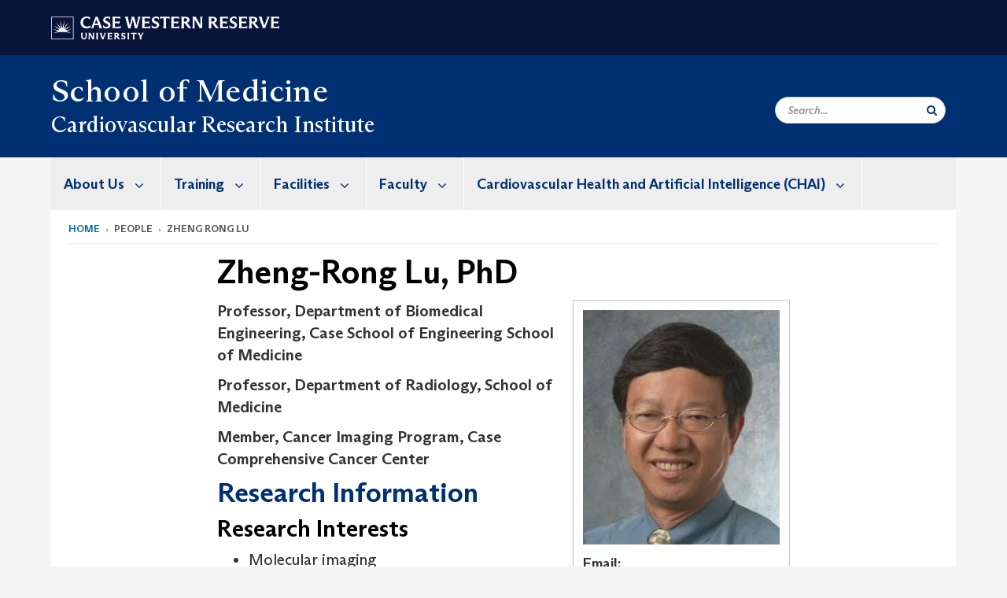

--- FILE ---
content_type: text/html; charset=UTF-8
request_url: https://case.edu/medicine/cvri/people/zheng-rong-lu
body_size: 11438
content:
<!DOCTYPE html>
<html lang="en" dir="ltr" prefix="og: https://ogp.me/ns#">
  <head>
    <!-- datalayer begin -->
    
    <!-- datalayer end -->
    <!-- Google Tag Manager -->
    <script>(function(w,d,s,l,i){w[l]=w[l]||[];w[l].push({'gtm.start':
    new Date().getTime(),event:'gtm.js'});var f=d.getElementsByTagName(s)[0],
    j=d.createElement(s),dl=l!='dataLayer'?'&l='+l:'';j.async=true;j.src=
    'https://www.googletagmanager.com/gtm.js?id='+i+dl;f.parentNode.insertBefore(j,f);
    })(window,document,'script','dataLayer','GTM-M6NQD8');</script>
    <!-- End Google Tag Manager -->
    <meta charset="utf-8" />
<link rel="canonical" href="https://case.edu/medicine/cvri/people/zheng-rong-lu" />
<link rel="shortlink" href="https://case.edu/medicine/cvri/node/351" />
<meta name="referrer" content="no-referrer-when-downgrade" />
<meta name="rights" content="Copyright © 2025 Case Western Reserve University. All rights reserved." />
<meta property="og:site_name" content="Cardiovascular Research Institute | School of Medicine | Case Western Reserve University" />
<meta property="og:type" content="website" />
<meta property="og:url" content="https://case.edu/medicine/cvri/people/zheng-rong-lu" />
<meta property="og:title" content="Zheng-Rong Lu | Cardiovascular Research Institute | School of Medicine | Case Western Reserve University" />
<meta property="og:image" content="https://case.edulu-zheng-rong" />
<meta property="og:updated_time" content="2019-05-31T00:28:14-04:00" />
<meta property="place:location:longitude" content="-81.606948" />
<meta property="place:location:latitude" content="41.511699" />
<meta property="og:street_address" content="2103 Cornell Road" />
<meta property="og:locality" content="Cleveland" />
<meta property="og:region" content="Ohio" />
<meta property="og:postal_code" content="44106" />
<meta property="og:country_name" content="United States" />
<meta property="og:email" content="cvri@case.edu" />
<meta property="og:phone_number" content="216.368.5678" />
<meta property="og:fax_number" content="216.368.8898" />
<meta property="og:locale" content="en_US" />
<meta property="article:published_time" content="2019-05-31T00:28:14-04:00" />
<meta name="twitter:card" content="summary" />
<meta name="twitter:site" content="@cwrusom" />
<meta name="twitter:title" content="Zheng-Rong Lu | Cardiovascular Research Institute | School of Medicine | Case Western Reserve University" />
<meta name="twitter:site:id" content="97538560" />
<meta name="twitter:image" content="https://case.edulu-zheng-rong" />
<meta name="Generator" content="Drupal 10 (https://www.drupal.org)" />
<meta name="MobileOptimized" content="width" />
<meta name="HandheldFriendly" content="true" />
<meta name="viewport" content="width=device-width, initial-scale=1.0" />

    <title>Zheng-Rong Lu | Cardiovascular Research Institute | School of Medicine | Case Western Reserve University</title>
    <link rel="stylesheet" media="all" href="/medicine/cvri/modules/contrib/cms_content_sync/css/entity-form.css?subzjx" />
<link rel="stylesheet" media="all" href="/medicine/cvri/core/modules/node/css/node.module.css?subzjx" />
<link rel="stylesheet" media="all" href="/medicine/cvri/core/assets/vendor/jquery.ui/themes/base/core.css?subzjx" />
<link rel="stylesheet" media="all" href="/medicine/cvri/core/assets/vendor/jquery.ui/themes/base/controlgroup.css?subzjx" />
<link rel="stylesheet" media="all" href="/medicine/cvri/core/assets/vendor/jquery.ui/themes/base/checkboxradio.css?subzjx" />
<link rel="stylesheet" media="all" href="/medicine/cvri/core/assets/vendor/jquery.ui/themes/base/resizable.css?subzjx" />
<link rel="stylesheet" media="all" href="/medicine/cvri/core/assets/vendor/jquery.ui/themes/base/button.css?subzjx" />
<link rel="stylesheet" media="all" href="/medicine/cvri/core/assets/vendor/jquery.ui/themes/base/dialog.css?subzjx" />
<link rel="stylesheet" media="all" href="/medicine/cvri/core/misc/components/progress.module.css?subzjx" />
<link rel="stylesheet" media="all" href="/medicine/cvri/core/misc/components/ajax-progress.module.css?subzjx" />
<link rel="stylesheet" media="all" href="/medicine/cvri/core/modules/system/css/components/align.module.css?subzjx" />
<link rel="stylesheet" media="all" href="/medicine/cvri/core/modules/system/css/components/fieldgroup.module.css?subzjx" />
<link rel="stylesheet" media="all" href="/medicine/cvri/core/modules/system/css/components/container-inline.module.css?subzjx" />
<link rel="stylesheet" media="all" href="/medicine/cvri/core/modules/system/css/components/clearfix.module.css?subzjx" />
<link rel="stylesheet" media="all" href="/medicine/cvri/core/modules/system/css/components/details.module.css?subzjx" />
<link rel="stylesheet" media="all" href="/medicine/cvri/core/modules/system/css/components/hidden.module.css?subzjx" />
<link rel="stylesheet" media="all" href="/medicine/cvri/core/modules/system/css/components/item-list.module.css?subzjx" />
<link rel="stylesheet" media="all" href="/medicine/cvri/core/modules/system/css/components/js.module.css?subzjx" />
<link rel="stylesheet" media="all" href="/medicine/cvri/core/modules/system/css/components/nowrap.module.css?subzjx" />
<link rel="stylesheet" media="all" href="/medicine/cvri/core/modules/system/css/components/position-container.module.css?subzjx" />
<link rel="stylesheet" media="all" href="/medicine/cvri/core/modules/system/css/components/reset-appearance.module.css?subzjx" />
<link rel="stylesheet" media="all" href="/medicine/cvri/core/modules/system/css/components/resize.module.css?subzjx" />
<link rel="stylesheet" media="all" href="/medicine/cvri/core/modules/system/css/components/system-status-counter.css?subzjx" />
<link rel="stylesheet" media="all" href="/medicine/cvri/core/modules/system/css/components/system-status-report-counters.css?subzjx" />
<link rel="stylesheet" media="all" href="/medicine/cvri/core/modules/system/css/components/system-status-report-general-info.css?subzjx" />
<link rel="stylesheet" media="all" href="/medicine/cvri/core/modules/system/css/components/tablesort.module.css?subzjx" />
<link rel="stylesheet" media="all" href="/medicine/cvri/modules/contrib/jquery_ui/assets/vendor/jquery.ui/themes/base/core.css?subzjx" />
<link rel="stylesheet" media="all" href="/medicine/cvri/core/modules/views/css/views.module.css?subzjx" />
<link rel="stylesheet" media="all" href="/medicine/cvri/core/assets/vendor/jquery.ui/themes/base/theme.css?subzjx" />
<link rel="stylesheet" media="all" href="/medicine/cvri/modules/contrib/jquery_ui/assets/vendor/jquery.ui/themes/base/theme.css?subzjx" />
<link rel="stylesheet" media="all" href="/medicine/cvri/modules/custom/custom_gin_override/css/gin-custom.css?subzjx" />
<link rel="stylesheet" media="all" href="/medicine/cvri/modules/contrib/paragraphs/css/paragraphs.unpublished.css?subzjx" />
<link rel="stylesheet" media="all" href="/medicine/cvri/modules/contrib/jquery_ui/assets/vendor/jquery.ui/themes/base/draggable.css?subzjx" />
<link rel="stylesheet" media="all" href="/medicine/cvri/modules/contrib/jquery_ui/assets/vendor/jquery.ui/themes/base/resizable.css?subzjx" />
<link rel="stylesheet" media="all" href="/medicine/cvri/themes/custom/crew/css/style.css?subzjx" />

    
    <script type="text/javascript">
      if (/MSIE \d|Trident.*rv:/.test(navigator.userAgent)) {document.write('<script src="https://dudbm6bcnmy8e.cloudfront.net/cwru-drupal-assets/scripts/ieshim.js"><\/script>')};
    </script>
  </head>
  <body>
    <!-- Google Tag Manager (noscript) -->
    <noscript aria-hidden="true"><iframe src="https://www.googletagmanager.com/ns.html?id=GTM-M6NQD8"
    height="0" width="0" style="display:none;visibility:hidden"></iframe></noscript>
    <!-- End Google Tag Manager (noscript) -->
        <a href="#main-content" class="visually-hidden focusable" role="navigation" aria-label="Jump to content">
      Skip to main content
    </a>
    
      <div class="dialog-off-canvas-main-canvas" data-off-canvas-main-canvas>
    
  
    <!-- hard code RAVE alert -->
    <div id="cwruravealert"></div>
    <script type="text/javascript">
      function raveCallback(data) {
        if (data !== undefined) {
          if (window['console']) { console.log(data); }
          var div = document.getElementById('cwruravealert');
          div.style.backgroundColor = data.bgcolor;
          div.style.color = data.fgcolor;
          div.style.width = '100%';
          div.style.fontWeight = '500';
          div.style.fontFamily = 'Arizona';
          div.style.padding = '5px 1% 5px 1%';
          var alert_div = document.createElement('div');
          alert_div.style.margin = 'auto';
          alert_div.style.maxWidth = '1000px';
          alert_div.style.width = '100%';
          alert_div.style.fontWeight = '500';
          alert_div.style.fontFamily = 'Arizona';
          alert_div.style.textAlign = 'center';
          var field;
          for (field of ['header', 'status', 'event', 'headline', 'description', 'instruction', 'note', 'web', 'contact']) {
            if (data[field]) {
              var field_div = document.createElement('div');
              field_div.innerHTML = data[field];
              alert_div.appendChild(field_div);
            }
          }
          div.appendChild(alert_div);
        }
      }
    </script>
    <script type="text/javascript" src="//webapps.case.edu/t4/rave/jsonp.pl?callback=raveCallback"></script>
    <!-- END RAVE ALERT -->

    
  
<!-- BEGIN PRINT HEADER -->
  <header class="visible-print-block" aria-hidden="true" aria-label="Print Header" role="presentation">
    <img src="https://dudbm6bcnmy8e.cloudfront.net/cwru/img/cwru_logo_primary_black_print.jpeg" alt="Case Western Reserve University" class="logo-default" aria-hidden="true">
  </header>
<!-- END PRINT HEADER -->

<!-- BEGIN SITE HEADER -->


<!-- BEGIN HEADER TOP -->
<div class="page-header-top" role="banner" aria-label="Case Western Reserve University Logo Banner">
  <div class="container">
    <!-- BEGIN LOGO -->
    <div class="page-logo">
      <a href="//case.edu/">
        <img src="https://dudbm6bcnmy8e.cloudfront.net/cwru/img/cwru_logo_primary_white.svg" onerror="javascript:this.src='https://dudbm6bcnmy8e.cloudfront.net/cwru/img/cwru_logo_primary_white.png';this.style.margin='-12px 0px';this.style.minHeight='55px'" alt="Case Western Reserve University" class="logo-default" title="Case Western Reserve University">
        <span class="sr-only">Go to case.edu</span>
      </a>
    </div>
    <!-- END LOGO -->
    <!-- BEGIN TOP NAVIGATION MENU -->
    <div class="top-menu hidden-sm hidden-xs">
          </div>
    <!-- END TOP NAVIGATION MENU -->
  </div>
</div>
<!-- END HEADER TOP -->


  <div class="page-head" role="banner" aria-label="School Name Banner">
              
<div class="container">
  <div class="col-md-6">
              <div class="page-title">
          <div>
            	      <a href="https://case.edu/medicine">
            	      School of Medicine
	    </a>
	  </div>
	        </div>
      <a href="https://case.edu/medicine/cvri/">
        <div class="department-header">
                <div aria-label="Site title">Cardiovascular Research Institute</div>
  
        </div>
      </a>
        </div>

  <div class="col-md-6">
        
    <div class="inputs pull-right hidden-xs hidden-sm ">
      <form action="//www.case.edu/search-results/" class="navbar__search-form desktop" name="searchForm" role="search" aria-label="desktop search">
        <div class="input-group">
          <span class="search-icon hidden-md hidden-lg"></span>
          <input placeholder="Search..." title="searchbox" type="search" class="navbar__search form-control form-search form-control" name="q" maxlength="128" size="15" onfocus="if(!this._haschanged){this.value=''};this._haschanged=true;">
          <span class="mobile-search-btn input-group-btn">
            <button type="submit" class="button js-form-submit form-submit btn icon-only" aria-label="Submit Search">
              <span class="sr-only">Search</span>
              <span class="fa fa-search" aria-hidden="true"></span>
            </button>
          </span>
          <input type="hidden" name="cx" value="004305171799132815236:ciq4c8b3yv4">
          <input type="hidden" name="ie" value="UTF-8">
          <input class="hidden" role="button" name="sa" type="submit" title="search" alt="search" value="search">
        </div>
      </form>
    </div>

  </div>
</div>

<div class="container">
  </div>

      </div>


                          

    <div >
      <header class="navbar navbar-default container" id="navbar" role="navigation" aria-labelledby="block-crew-main-menu">
                <div class="col-xs-12 no-padding">
        <div class="navbar-header">
            <div class="hidden-xs hidden-sm region region-navigation">
    <nav aria-label="mainmenumenu navigation menu"  id="block-crew-main-menu">
          
      

              <ul block="block-crew-main-menu" class="menu nav navbar-nav" role="menubar">
        <li class="hidden-md hidden-lg mobile-search-box" role="menuitem" tabindex="-1">
          <form action="//www.case.edu/search-results/" class="navbar__search-form" name="searchForm" role="search" aria-label="main search">
            <span class="search-icon hidden-md hidden-lg"></span>
            <input placeholder="Search CWRU" title="searchbox" type="search" class="navbar__search" name="q" onfocus="if(!this._haschanged){this.value=''};this._haschanged=true;">
            <span class="mobile-search-btn">
              <button type="submit" class="btn submit" aria-label="Submit Search">
                <i class="fa fa-search" aria-hidden="true"></i><span class="sr-only">Submit Search</span>
              </button>
            </span>
            <input type="hidden" name="cx" value="004305171799132815236:ciq4c8b3yv4">
            <input type="hidden" name="ie" value="UTF-8">
            <input class="hidden" role="button" name="sa" type="submit" title="search" alt="search">
          </form>
        </li>
                            <li class="expanded dropdown" role="menuitem" tabindex="-1">
        <a href="/medicine/cvri/about-us">About Us <span class="arrow" aria-haspopup="true"></span></a>
                                  <ul block="block-crew-main-menu" class="menu dropdown-menu" role="menu" aria-hidden="true" tabindex="-1">
                            <li role="menuitem">
        <a href="/medicine/cvri/about-us/directors-message" data-drupal-link-system-path="node/21">Director&#039;s Message</a>
                  </li>
                        <li role="menuitem">
        <a href="/medicine/cvri/about-us/annual-reports" data-drupal-link-system-path="node/26">Annual Reports</a>
                  </li>
                        <li role="menuitem">
        <a href="/medicine/cvri/about-us/contact-us" data-drupal-link-system-path="node/101">Contact Us</a>
                  </li>
        </ul>
  
            </li>
                        <li class="expanded dropdown" role="menuitem" tabindex="-1">
        <a href="/medicine/cvri/training">Training <span class="arrow" aria-haspopup="true"></span></a>
                                  <ul block="block-crew-main-menu" class="menu dropdown-menu" role="menu" aria-hidden="true" tabindex="-1">
                            <li role="menuitem">
        <a href="/medicine/cvri/training/t32-training-grant" data-drupal-link-system-path="node/51">T32 Training Grant</a>
                  </li>
        </ul>
  
            </li>
                        <li class="expanded dropdown" role="menuitem" tabindex="-1">
        <a href="/medicine/cvri/facilities">Facilities <span class="arrow" aria-haspopup="true"></span></a>
                                  <ul block="block-crew-main-menu" class="menu dropdown-menu" role="menu" aria-hidden="true" tabindex="-1">
                            <li role="menuitem">
        <a href="/medicine/cvri/facilities/cwru-core-facilities" data-drupal-link-system-path="node/61">CWRU Core Facilities</a>
                  </li>
                        <li role="menuitem">
        <a href="/medicine/cvri/facilities/animal-resource-center" data-drupal-link-system-path="node/66">Animal Resource Center</a>
                  </li>
                        <li role="menuitem">
        <a href="/medicine/cvri/facilities/biorepository" data-drupal-link-system-path="node/71">Biorepository</a>
                  </li>
                        <li role="menuitem">
        <a href="/medicine/cvri/facilities/metabolic-core" data-drupal-link-system-path="node/486">Metabolic Core</a>
                  </li>
        </ul>
  
            </li>
                        <li class="expanded dropdown" role="menuitem" tabindex="-1">
        <a href="/medicine/cvri/faculty">Faculty <span class="arrow" aria-haspopup="true"></span></a>
                                  <ul block="block-crew-main-menu" class="menu dropdown-menu" role="menu" aria-hidden="true" tabindex="-1">
                            <li role="menuitem">
        <a href="/medicine/cvri/faculty/lee-lab" data-drupal-link-system-path="node/652">Lee Lab</a>
                  </li>
                        <li role="menuitem">
        <a href="/medicine/cvri/faculty/maiseyeu-lab" data-drupal-link-system-path="node/656">Maiseyeu Lab</a>
                  </li>
                        <li role="menuitem">
        <a href="/medicine/cvri/faculty/proweller-lab" data-drupal-link-system-path="node/655">Proweller Lab</a>
                  </li>
                        <li role="menuitem">
        <a href="/medicine/cvri/faculty/rajagopalan-lab" data-drupal-link-system-path="node/521">Rajagopalan Lab</a>
                  </li>
                        <li role="menuitem">
        <a href="/medicine/cvri/faculty/simon-lab" data-drupal-link-system-path="node/659">Simon Lab</a>
                  </li>
                        <li role="menuitem">
        <a href="/medicine/cvri/faculty/wang-lab" data-drupal-link-system-path="node/660">Wang Lab</a>
                  </li>
        </ul>
  
            </li>
                        <li class="expanded dropdown" role="menuitem" tabindex="-1">
        <a href="/medicine/cvri/cardiovascular-health-and-artificial-intelligence-chai">Cardiovascular Health and Artificial Intelligence (CHAI) <span class="arrow" aria-haspopup="true"></span></a>
                                  <ul block="block-crew-main-menu" class="menu dropdown-menu" role="menu" aria-hidden="true" tabindex="-1">
                            <li role="menuitem">
        <a href="/medicine/cvri/cardiovascular-health-and-artificial-intelligence-chai/cardiovascular-health-and-artificial-intelligence-chai-team" data-drupal-link-system-path="node/586">Cardiovascular Health and Artificial Intelligence (CHAI) Team</a>
                  </li>
                        <li role="menuitem">
        <a href="/medicine/cvri/cardiovascular-health-and-artificial-intelligence-chai/heal-health-enhancement-through-ai-and-location" data-drupal-link-system-path="node/581">HEAL - Health Enhancement through AI and Location</a>
                  </li>
        </ul>
  
            </li>
        </ul>
  



  </nav>

  </div>

                                <button type="button" class="navbar-toggle" data-toggle="collapse" data-target="#navbar-collapse">
              <span class="sr-only">Toggle navigation</span>
              <i class="fa fa-bars" aria-hidden="true"></i>
              Navigation + Search
            </button>
                  </div>
      </div>
                          <div id="navbar-collapse" class="navbar-collapse collapse">
              	<div class="hidden-md hidden-lg row region region-navigation-collapsible">
    	<nav aria-label="mobilemenu navigation menu"  id="block-crew-mobile-nav">
          
      

              <ul block="block-crew-mobile-nav" class="menu nav navbar-nav" role="menubar">
        <li class="hidden-md hidden-lg mobile-search-box" role="menuitem" tabindex="-1">
          <form action="//www.case.edu/search-results/" class="navbar__search-form" name="searchForm" role="search" aria-label="mobile search">
            <span class="search-icon hidden-md hidden-lg"></span>
            <input placeholder="Search CWRU" title="searchbox" type="search" class="navbar__search" name="q" onfocus="if(!this._haschanged){this.value=''};this._haschanged=true;">
            <span class="mobile-search-btn">
              <button type="submit" class="btn submit" aria-label="Submit Search">
                <i class="fa fa-search" aria-hidden="true"></i><span class="sr-only">Submit Search</span>
              </button>
            </span>
            <input type="hidden" name="cx" value="004305171799132815236:ciq4c8b3yv4">
            <input type="hidden" name="ie" value="UTF-8">
            <input class="hidden" role="button" name="sa" type="submit" title="search" alt="search">
          </form>
        </li>
                            <li class="expanded dropdown" role="menuitem" tabindex="-1">
        <a href="/medicine/cvri/about-us">About Us <span class="arrow" aria-haspopup="true"></span></a>
                                  <ul block="block-crew-mobile-nav" class="menu dropdown-menu" role="menu" aria-hidden="true" tabindex="-1">
                            <li role="menuitem">
        <a href="/medicine/cvri/about-us/directors-message" data-drupal-link-system-path="node/21">Director&#039;s Message</a>
                  </li>
                        <li role="menuitem">
        <a href="/medicine/cvri/about-us/annual-reports" data-drupal-link-system-path="node/26">Annual Reports</a>
                  </li>
                        <li role="menuitem">
        <a href="/medicine/cvri/about-us/contact-us" data-drupal-link-system-path="node/101">Contact Us</a>
                  </li>
        </ul>
  
            </li>
                        <li class="expanded dropdown" role="menuitem" tabindex="-1">
        <a href="/medicine/cvri/training">Training <span class="arrow" aria-haspopup="true"></span></a>
                                  <ul block="block-crew-mobile-nav" class="menu dropdown-menu" role="menu" aria-hidden="true" tabindex="-1">
                            <li role="menuitem">
        <a href="/medicine/cvri/training/t32-training-grant" data-drupal-link-system-path="node/51">T32 Training Grant</a>
                  </li>
        </ul>
  
            </li>
                        <li class="expanded dropdown" role="menuitem" tabindex="-1">
        <a href="/medicine/cvri/facilities">Facilities <span class="arrow" aria-haspopup="true"></span></a>
                                  <ul block="block-crew-mobile-nav" class="menu dropdown-menu" role="menu" aria-hidden="true" tabindex="-1">
                            <li role="menuitem">
        <a href="/medicine/cvri/facilities/cwru-core-facilities" data-drupal-link-system-path="node/61">CWRU Core Facilities</a>
                  </li>
                        <li role="menuitem">
        <a href="/medicine/cvri/facilities/animal-resource-center" data-drupal-link-system-path="node/66">Animal Resource Center</a>
                  </li>
                        <li role="menuitem">
        <a href="/medicine/cvri/facilities/biorepository" data-drupal-link-system-path="node/71">Biorepository</a>
                  </li>
                        <li role="menuitem">
        <a href="/medicine/cvri/facilities/metabolic-core" data-drupal-link-system-path="node/486">Metabolic Core</a>
                  </li>
        </ul>
  
            </li>
                        <li class="expanded dropdown" role="menuitem" tabindex="-1">
        <a href="/medicine/cvri/faculty">Faculty <span class="arrow" aria-haspopup="true"></span></a>
                                  <ul block="block-crew-mobile-nav" class="menu dropdown-menu" role="menu" aria-hidden="true" tabindex="-1">
                            <li role="menuitem">
        <a href="/medicine/cvri/faculty/lee-lab" data-drupal-link-system-path="node/652">Lee Lab</a>
                  </li>
                        <li role="menuitem">
        <a href="/medicine/cvri/faculty/maiseyeu-lab" data-drupal-link-system-path="node/656">Maiseyeu Lab</a>
                  </li>
                        <li role="menuitem">
        <a href="/medicine/cvri/faculty/proweller-lab" data-drupal-link-system-path="node/655">Proweller Lab</a>
                  </li>
                        <li role="menuitem">
        <a href="/medicine/cvri/faculty/rajagopalan-lab" data-drupal-link-system-path="node/521">Rajagopalan Lab</a>
                  </li>
                        <li role="menuitem">
        <a href="/medicine/cvri/faculty/simon-lab" data-drupal-link-system-path="node/659">Simon Lab</a>
                  </li>
                        <li role="menuitem">
        <a href="/medicine/cvri/faculty/wang-lab" data-drupal-link-system-path="node/660">Wang Lab</a>
                  </li>
        </ul>
  
            </li>
                        <li class="expanded dropdown" role="menuitem" tabindex="-1">
        <a href="/medicine/cvri/cardiovascular-health-and-artificial-intelligence-chai">Cardiovascular Health and Artificial Intelligence (CHAI) <span class="arrow" aria-haspopup="true"></span></a>
                                  <ul block="block-crew-mobile-nav" class="menu dropdown-menu" role="menu" aria-hidden="true" tabindex="-1">
                            <li role="menuitem">
        <a href="/medicine/cvri/cardiovascular-health-and-artificial-intelligence-chai/cardiovascular-health-and-artificial-intelligence-chai-team" data-drupal-link-system-path="node/586">Cardiovascular Health and Artificial Intelligence (CHAI) Team</a>
                  </li>
                        <li role="menuitem">
        <a href="/medicine/cvri/cardiovascular-health-and-artificial-intelligence-chai/heal-health-enhancement-through-ai-and-location" data-drupal-link-system-path="node/581">HEAL - Health Enhancement through AI and Location</a>
                  </li>
        </ul>
  
            </li>
        </ul>
  



  </nav>

  	</div>

          </div>
                      </header>
    </div>
  

  <div role="main" class="main-container container  js-quickedit-main-content">

                
                                      <div class="highlighted">  <div class="region region-highlighted">
    <div data-drupal-messages-fallback class="hidden"></div>

  </div>
</div>
                  
                                        <div class="region region-breadcrumbs">
        <ol class="breadcrumb">
          <li >
                  <a href="/medicine/cvri/">Home</a>
              </li>
          <li >
                  people
              </li>
          <li >
                  zheng rong lu
              </li>
      </ol>


  </div>

                  
                
      <div class="row pre-sidebar">
                                
                    
            <section role="region" aria-label="main-content"  class="col-sm-12 col-md-8 col-md-offset-2">
                          <a id="main-content"></a>
            <div class="region region-content">
        <h1 class="page-header">Zheng-Rong Lu, PhD</h1>

  
<article class="biography full clearfix">

  
    

  
  <div class="content">
    
<aside  class="profile-aside pull-right">
    
            <div class="field field--name-field-biography-image-ref field--type-entity-reference field--label-hidden field--item"><div class="media-image-container">
  
  
            <div class="field field--name-field-image field--type-image field--label-hidden field--item">  <img loading="lazy" src="/medicine/cvri/sites/default/files/styles/bio_listing/public/Lu.jpg?itok=TKuUjK2l" width="250" height="298" alt="Zheng-Rong Lu, PhD" class="img-responsive" />


</div>
      
</div>
</div>
      
  <div class="field field--name-field-biography-email field--type-email field--label-above">
    <div class="field--label">Email</div>
              <div class="field--item"><a href="mailto:zxl125@case.edu">zxl125@case.edu</a></div>
          </div>

  <div class="field field--name-field-biography-phone field--type-telephone field--label-above">
    <div class="field--label">Phone</div>
              <div class="field--item"><a href="tel:216.368.0187">216.368.0187</a></div>
          </div>

<div  class="mb-20 office-location-title">
  <div>Office Location:</div>
    
            <div class="field field--name-field-biography-office-location field--type-string field--label-hidden field--item">Wickenden Building </div>
      
            <div class="field field--name-field-biography-office-number field--type-string field--label-hidden field--item">Room 427</div>
      
  </div>
  <div class="field field--name-field-biography-mailing-address field--type-string-long field--label-above">
    <div class="field--label">Mailing Address</div>
              <div class="field--item">10900 Euclid Avenue<br />
Cleveland, OH 44106-7207</div>
          </div>

  </aside>
      <div class="field field--name-field-biography-title-ref field--type-entity-reference-revisions field--label-hidden field--items">
              <div class="field--item">  <div class="paragraph paragraph--type--job-title-affiliation paragraph--view-mode--default">
          
            <div class="field field--name-field-job-title-ref field--type-entity-reference field--label-hidden field--item">Professor</div>
      
      <div class="field field--name-field-biography-dept-ref field--type-entity-reference field--label-hidden field--items">
              <div class="field--item">Department of Biomedical Engineering</div>
          </div>
  
      <div class="field field--name-field-biography-school-ref field--type-entity-reference field--label-hidden field--items">
              <div class="field--item">Case School of Engineering</div>
              <div class="field--item">School of Medicine</div>
          </div>
  
      </div>
</div>
              <div class="field--item">  <div class="paragraph paragraph--type--job-title-affiliation paragraph--view-mode--default">
          
            <div class="field field--name-field-job-title-ref field--type-entity-reference field--label-hidden field--item">Professor</div>
      
      <div class="field field--name-field-biography-dept-ref field--type-entity-reference field--label-hidden field--items">
              <div class="field--item">Department of Radiology</div>
          </div>
  
      <div class="field field--name-field-biography-school-ref field--type-entity-reference field--label-hidden field--items">
              <div class="field--item">School of Medicine</div>
          </div>
  
      </div>
</div>
              <div class="field--item">  <div class="paragraph paragraph--type--job-title-affiliation paragraph--view-mode--default">
          
            <div class="field field--name-field-job-title-ref field--type-entity-reference field--label-hidden field--item">Member</div>
      
      <div class="field field--name-field-biography-dept-ref field--type-entity-reference field--label-hidden field--items">
              <div class="field--item">Cancer Imaging Program</div>
          </div>
  
            <div class="field field--name-field-biography-center-ref field--type-entity-reference field--label-hidden field--item">Case Comprehensive Cancer Center</div>
      
      </div>
</div>
          </div>
  
<div  class="bio-info-display">
    
<div >
  <h2>Research Information</h2>
    
<div >
  <h3>Research Interests</h3>
    
            <div class="field field--name-field-biography-research-interes field--type-text-long field--label-hidden field--item"><ul>
	<li>Molecular imaging</li>
	<li>Drug Delivery</li>
	<li>Nanotechnology</li>
</ul>
</div>
      
  </div>
<div >
  <h3>Research Projects</h3>
    
            <div class="field field--name-field-biography-research-project field--type-text-long field--label-hidden field--item"><p>Our laboratory focuses on molecular imaging and drug delivery using novel nanotechnology. We are interested in using biodegradable materials and organic nanomaterials to design and develop targeted, safe and effective imaging agents and drug delivery systems for diagnostic imaging, treatment of human diseases and image-guided therapy.</p>

<p><strong>Our ongoing research projects include:</strong></p>

<ol>
	<li>Biodegradable macromolecular MRI contrast agents that can be used for contrast enhanced cardiovascular and cancer MRI</li>
	<li>Targeted nanoglobules with well defined sizes<br>
	&nbsp;</li>
</ol>

<div class="video-embed-field-responsive-video form-group"><iframe allow="autoplay; encrypted-media" src="https://www.youtube.com/embed/ZuBWCxyAuM0" title="
Zheng-Rong Lu, PhD"></iframe></div>
</div>
      
  </div>
  </div>
<div >
  <h2>Publications</h2>
    
            <div class="field field--name-field-biography-publications-ope field--type-text-long field--label-hidden field--item"><p><a href="https://www.ncbi.nlm.nih.gov/pubmed/?term=Lu+ZR+AND+cleveland">View All Publications </a></p>

<p>Lu, ZR.&nbsp;<a href="https://link.springer.com/article/10.1007%2Fs11095-014-1343-1">Theranostics: Fusion of Therapeutics and Diagnostics</a>. Pharm Res (2014) 31: 1355.</p>

<p>Jin E, Lu ZR.&nbsp;<a href="https://www.ncbi.nlm.nih.gov/pmc/articles/PMC4142209/" target="_self">Biodegradable iodinated polydisulfides as contrast agents for CT angiography</a>. Biomaterials. 2014, 35, 5822-5829.</p>

<p>Wu X, Yu G, Luo C, Maeda A, Zhang N, Sun D, Zhou Z, Puntel A, Palczewski K, Lu ZR.&nbsp;<a href="https://www.ncbi.nlm.nih.gov/pmc/articles/PMC4060971/" target="_self">Synthesis and evaluation of a nanoglobular dendrimer 5-aminosalicylic Acid conjugate with a hydrolyzable schiff base spacer for treating retinal degeneration</a>. ACS Nano. 2014, 8, 153-161.</p>
</div>
      
  </div>
<div >
  <h2>Education</h2>
    
      <div class="field field--name-field-biography-education-ref field--type-entity-reference-revisions field--label-hidden field--items">
              <div class="field--item">  <div class="paragraph paragraph--type--biography-education paragraph--view-mode--default">
          
            <div class="field field--name-field-biography-degree field--type-entity-reference field--label-hidden field--item">Doctor of Philosophy </div>
      
            <div class="field field--name-field-biography-institution field--type-string field--label-hidden field--item">Chinese Academy of Sciences, China</div>
      
      </div>
</div>
              <div class="field--item">  <div class="paragraph paragraph--type--biography-education paragraph--view-mode--default">
          
            <div class="field field--name-field-biography-degree field--type-entity-reference field--label-hidden field--item">Master of Science</div>
      
            <div class="field field--name-field-biography-institution field--type-string field--label-hidden field--item">Lanzhou University, Lanzhou China</div>
      
      </div>
</div>
              <div class="field--item">  <div class="paragraph paragraph--type--biography-education paragraph--view-mode--default">
          
            <div class="field field--name-field-biography-degree field--type-entity-reference field--label-hidden field--item">Bachelor of Science</div>
      
            <div class="field field--name-field-biography-institution field--type-string field--label-hidden field--item">Lanzhou University, Lanzhou China</div>
      
      </div>
</div>
          </div>
  
  </div>
<div >
  <h2>Residencies, Internships and Fellowships</h2>
    
      <div class="field field--name-field-biography-residency-ref field--type-entity-reference-revisions field--label-hidden field--items">
              <div class="field--item">  <div class="paragraph paragraph--type--residency paragraph--view-mode--default">
          
            <div class="field field--name-field-biography-res-area-study field--type-string field--label-hidden field--item">Postdoctoral</div>
      
            <div class="field field--name-field-biography-res-institution field--type-string field--label-hidden field--item">University of Utah, Salt Lake City</div>
      
      </div>
</div>
              <div class="field--item">  <div class="paragraph paragraph--type--residency paragraph--view-mode--default">
          
            <div class="field field--name-field-biography-res-area-study field--type-string field--label-hidden field--item">Postdoctoral</div>
      
            <div class="field field--name-field-biography-res-institution field--type-string field--label-hidden field--item">Wuhan University, Wuhan China</div>
      
      </div>
</div>
          </div>
  
  </div>
  </div><form class="node-biography-form node-form" data-drupal-selector="node-biography-form" action="/medicine/cvri/people/zheng-rong-lu" method="post" id="node-biography-form" accept-charset="UTF-8">
  <input data-drupal-selector="edit-node-biography-form" type="hidden" name="form_id" value="node_biography_form" /><div class="field-group-tabs-wrapper"><div data-drupal-selector="edit-group-all-options" data-vertical-tabs-panes><div class="required-fields field-group-tab js-form-wrapper form-wrapper form-item js-form-item panel panel-default" data-drupal-selector="edit-group-main-details" id="edit-group-main-details">

              <div class="panel-heading">
                          <a aria-controls="edit-group-main-details--content" aria-expanded="false" aria-pressed="false" data-toggle="collapse" role="button" class="panel-title" href="#edit-group-main-details--content">Main Details</a>
              </div>
      
            
    
    <div id="edit-group-main-details--content" class="panel-body panel-collapse collapse fade">
            
          </div>
  
    
</div>
<div class="required-fields field-group-tab js-form-wrapper form-wrapper form-item js-form-item panel panel-default" data-drupal-selector="edit-group-teaching-info" id="edit-group-teaching-info">

              <div class="panel-heading">
                          <a aria-controls="edit-group-teaching-info--content" aria-expanded="false" aria-pressed="false" data-toggle="collapse" role="button" class="panel-title" href="#edit-group-teaching-info--content">Teaching Information</a>
              </div>
      
            
    
    <div id="edit-group-teaching-info--content" class="panel-body panel-collapse collapse fade">
            
          </div>
  
    
</div>
<input class="vertical-tabs__active-tab" data-drupal-selector="edit-group-all-options-group-all-options-active-tab" type="hidden" name="group_all_options[group_all_options__active_tab]" value="" /></div>
</div><div class="field--type-string field--name-moderation-state field--widget-workflow-buttons form-group js-form-wrapper form-wrapper" data-drupal-selector="edit-moderation-state-wrapper" id="edit-moderation-state-wrapper">      
  </div>
<div data-drupal-selector="edit-actions" class="form-actions form-group js-form-wrapper form-wrapper" id="edit-actions"><button data-drupal-selector="edit-submit" class="button button--primary js-form-submit form-submit btn-success btn icon-before" type="submit" id="edit-submit" name="op" value="Save"><span class="icon glyphicon glyphicon-ok" aria-hidden="true"></span>
Save</button></div>

</form>

  </div>

</article>


  </div>

              </section>

                </div>
  </div>
      <footer aria-label="footer" class="footer container" role="contentinfo">
        <div class="region region-footer">
      <section role="region" aria-label="footer sections"  class="views-element-container block block-views block-views-blockfooter-block-footer clearfix" id="block-views-block-footer-block-footer">
  
    

      <div block="block-views-block-footer-block-footer" class="form-group"><div class="footer view view-footer view-id-footer view-display-id-block_footer js-view-dom-id-4f51b3249c20737556b6318b4309eafd320d40390707689ae13b8d9f5a34eff6">
  
    
      
      <div class="view-content">
          <div class="views-row">



<div class="footer__block footer__block--university">
  <img src="https://dudbm6bcnmy8e.cloudfront.net/cwru/img/cwru_acronym_blue.svg" onerror="javascript:this.src='https://dudbm6bcnmy8e.cloudfront.net/cwru/img/cwru_acronym_blue.svg'" alt="Case Western Reserve University Logo with Tagline" class="footer__logo" title="Case Western Reserve University">
  <p>&copy; 2025 <a href="//case.edu/">Case Western Reserve University</a></p>
  <address>10900 Euclid Ave. Cleveland, Ohio 44106</address>
  <p>
    <a href="tel:12163682000">216.368.2000</a>
    <br />
    <a href="https://case.edu/utech/departments/information-security/policies/legal-privacy-notice">Legal Notice</a> | <a href="https://case.edu/privacy-statement/index.html">Privacy Policy</a>
    <br />
        <a href="https://case.edu/equity/sexual-harassment-title-ix/title-ix-notice-nondiscrimination" className="mt1">Title IX Notice of Non-Discrimination</a>
  </p>
</div>

<div class="footer__block footer__block--department">
  <img src="https://dudbm6bcnmy8e.cloudfront.net/cwru-drupal-assets/images/pin-icon.svg" alt="map marker" class="footer__map-icon hidden-sm hidden-xs">
  <div class="footer__department-info">
          <div class="footer__header h3">Cardiovascular Research Institute</div>
              <strong>Campus Location:</strong>
      <p>
        Wolstein Research Building, Room 4-405
                  <br>
          2103 Cornell Road
                <br>
        Cleveland,
        Ohio
        44106
      </p>
    
          <strong>Mailing Address:</strong>
      <p>
        10900 Euclid Ave.
                <br>
        Cleveland,
        OH
        44106-4990
      </p>
                                                                                                                                                                                                                                                                              <p>
              <strong>Email:</strong> <a href="mailto:cvri@case.edu">cvri@case.edu</a>
            </p>
                                                                  <p>
        <a href="mailto:cvri@case.edu">Site Feedback</a>
      </p>
      </div>
</div>

<div class="footer__block footer__block--social">
                                                                                                      <div class="footer__header h3">SOCIAL MEDIA</div>
      <div class="footer__social-icons">
                  <a href="https://www.facebook.com/CWRUSOM" target="_blank"
          title="CWRU Facebook"
          class="footer__social-icon fa fa-facebook">
            <span class="sr-only">Facebook</span>
          </a>
                  <a href="https://twitter.com/cwrusom" target="_blank"
          title="CWRU Twitter"
          class="footer__social-icon fa fa-twitter">
            <span class="sr-only">Twitter</span>
          </a>
                  <a href="https://www.instagram.com/cwru_med/" target="_blank"
          title="CWRU Instagram"
          class="footer__social-icon fa fa-instagram">
            <span class="sr-only">Instagram</span>
          </a>
                  <a href="https://www.linkedin.com/school/case-western-reserve-university-school-of-medicine/" target="_blank"
          title="CWRU Linkedin"
          class="footer__social-icon fa fa-linkedin">
            <span class="sr-only">Linkedin</span>
          </a>
              </div>
                  </div>

<div class="footer__block footer__block--links">
  <div class="footer__header h3" tabindex="0">CWRU Links</div>
  <ul role="menu" class="footer-links">
    <li role="menuitem">
      <a href="https://case.edu/admissions/">Apply to CWRU</a>
    </li>
    <li role="menuitem">
      <a href="https://case.edu/give/">Give Now</a>
    </li>
    <li role="menuitem">
      <a href="https://case.edu/visit/">Visit Campus</a>
    </li>
    <li role="menuitem">
      <a href="https://webapps.case.edu/directory/">University Directory</a>
    </li>
  </ul>
</div>
</div>

    </div>
  
          </div>
</div>

  </section>


  </div>

<div class="scroll-to-top">
  <span class="fa-stack fa-lg">
      <i class="fa fa-circle fa-stack-2x fa-inverse" aria-hidden="true"></i>
      <i class="fa fa-arrow-up fa-stack-1x" aria-hidden="true"></i>
  </span>
</div>

    </footer>
  
  </div>

    
    <script type="application/json" data-drupal-selector="drupal-settings-json">{"path":{"baseUrl":"\/medicine\/cvri\/","pathPrefix":"","currentPath":"node\/351","currentPathIsAdmin":false,"isFront":false,"currentLanguage":"en"},"pluralDelimiter":"\u0003","suppressDeprecationErrors":true,"ajaxPageState":{"libraries":"[base64]","theme":"crew","theme_token":null},"ajaxTrustedUrl":{"form_action_p_pvdeGsVG5zNF_XLGPTvYSKCf43t8qZYSwcfZl2uzM":true},"bootstrap":{"forms_has_error_value_toggle":1,"modal_animation":1,"modal_backdrop":"true","modal_focus_input":1,"modal_keyboard":1,"modal_select_text":1,"modal_show":1,"modal_size":"","popover_enabled":1,"popover_animation":1,"popover_auto_close":1,"popover_container":"body","popover_content":"","popover_delay":"0","popover_html":0,"popover_placement":"right","popover_selector":"","popover_title":"","popover_trigger":"click","tooltip_enabled":1,"tooltip_animation":1,"tooltip_container":"body","tooltip_delay":"0","tooltip_html":0,"tooltip_placement":"auto left","tooltip_selector":"","tooltip_trigger":"hover"},"crew":{"datalayer":{"site_name":"Zheng-Rong Lu | Cardiovascular Research Institute"},"new_datalayer":{"event":"ga4_site_name","ga4_site_name":"Zheng-Rong Lu | Cardiovascular Research Institute"}},"field_group":{"tab":{"mode":"default","context":"form","settings":{"classes":"","id":"","formatter":"closed","description":"","required_fields":true}},"tabs":{"mode":"default","context":"form","settings":{"classes":"","id":"","direction":"vertical"}},"html_element":{"mode":"default","context":"view","settings":{"classes":"mb-20 office-location-title","id":"","element":"div","show_label":true,"label_element":"div","attributes":"","effect":"none","speed":"fast"}}},"widthBreakpoint":640,"user":{"uid":0,"permissionsHash":"26771d8157d6d0ab11372132af574f0a4203d73fc3552f17dfa8eaaf5267ad99"}}</script>
<script src="/medicine/cvri/core/assets/vendor/jquery/jquery.min.js?v=3.7.1"></script>
<script src="/medicine/cvri/core/assets/vendor/underscore/underscore-min.js?v=1.13.7"></script>
<script src="/medicine/cvri/core/assets/vendor/once/once.min.js?v=1.0.1"></script>
<script src="/medicine/cvri/core/misc/drupalSettingsLoader.js?v=10.4.5"></script>
<script src="/medicine/cvri/core/misc/drupal.js?v=10.4.5"></script>
<script src="/medicine/cvri/core/misc/drupal.init.js?v=10.4.5"></script>
<script src="/medicine/cvri/core/misc/debounce.js?v=10.4.5"></script>
<script src="/medicine/cvri/core/assets/vendor/jquery.ui/ui/version-min.js?v=10.4.5"></script>
<script src="/medicine/cvri/core/assets/vendor/jquery.ui/ui/data-min.js?v=10.4.5"></script>
<script src="/medicine/cvri/core/assets/vendor/jquery.ui/ui/disable-selection-min.js?v=10.4.5"></script>
<script src="/medicine/cvri/core/assets/vendor/jquery.ui/ui/jquery-patch-min.js?v=10.4.5"></script>
<script src="/medicine/cvri/core/assets/vendor/jquery.ui/ui/scroll-parent-min.js?v=10.4.5"></script>
<script src="/medicine/cvri/core/assets/vendor/jquery.ui/ui/unique-id-min.js?v=10.4.5"></script>
<script src="/medicine/cvri/core/assets/vendor/jquery.ui/ui/focusable-min.js?v=10.4.5"></script>
<script src="/medicine/cvri/core/assets/vendor/jquery.ui/ui/keycode-min.js?v=10.4.5"></script>
<script src="/medicine/cvri/core/assets/vendor/jquery.ui/ui/plugin-min.js?v=10.4.5"></script>
<script src="/medicine/cvri/core/assets/vendor/jquery.ui/ui/widget-min.js?v=10.4.5"></script>
<script src="/medicine/cvri/core/assets/vendor/jquery.ui/ui/labels-min.js?v=10.4.5"></script>
<script src="/medicine/cvri/core/assets/vendor/jquery.ui/ui/widgets/controlgroup-min.js?v=10.4.5"></script>
<script src="/medicine/cvri/core/assets/vendor/jquery.ui/ui/form-reset-mixin-min.js?v=10.4.5"></script>
<script src="/medicine/cvri/core/assets/vendor/jquery.ui/ui/widgets/mouse-min.js?v=10.4.5"></script>
<script src="/medicine/cvri/core/assets/vendor/jquery.ui/ui/widgets/checkboxradio-min.js?v=10.4.5"></script>
<script src="/medicine/cvri/core/assets/vendor/jquery.ui/ui/widgets/draggable-min.js?v=10.4.5"></script>
<script src="/medicine/cvri/core/assets/vendor/jquery.ui/ui/widgets/resizable-min.js?v=10.4.5"></script>
<script src="/medicine/cvri/core/assets/vendor/jquery.ui/ui/widgets/button-min.js?v=10.4.5"></script>
<script src="/medicine/cvri/core/assets/vendor/jquery.ui/ui/widgets/dialog-min.js?v=10.4.5"></script>
<script src="/medicine/cvri/modules/contrib/jquery_ui/assets/vendor/jquery.ui/ui/version-min.js?v=1.13.2"></script>
<script src="/medicine/cvri/modules/contrib/jquery_ui/assets/vendor/jquery.ui/ui/data-min.js?v=1.13.2"></script>
<script src="/medicine/cvri/modules/contrib/jquery_ui/assets/vendor/jquery.ui/ui/disable-selection-min.js?v=1.13.2"></script>
<script src="/medicine/cvri/modules/contrib/jquery_ui/assets/vendor/jquery.ui/ui/focusable-min.js?v=1.13.2"></script>
<script src="/medicine/cvri/modules/contrib/jquery_ui/assets/vendor/jquery.ui/ui/form-min.js?v=1.13.2"></script>
<script src="/medicine/cvri/modules/contrib/jquery_ui/assets/vendor/jquery.ui/ui/ie-min.js?v=1.13.2"></script>
<script src="/medicine/cvri/modules/contrib/jquery_ui/assets/vendor/jquery.ui/ui/keycode-min.js?v=1.13.2"></script>
<script src="/medicine/cvri/modules/contrib/jquery_ui/assets/vendor/jquery.ui/ui/labels-min.js?v=1.13.2"></script>
<script src="/medicine/cvri/modules/contrib/jquery_ui/assets/vendor/jquery.ui/ui/plugin-min.js?v=1.13.2"></script>
<script src="/medicine/cvri/modules/contrib/jquery_ui/assets/vendor/jquery.ui/ui/safe-active-element-min.js?v=1.13.2"></script>
<script src="/medicine/cvri/modules/contrib/jquery_ui/assets/vendor/jquery.ui/ui/safe-blur-min.js?v=1.13.2"></script>
<script src="/medicine/cvri/modules/contrib/jquery_ui/assets/vendor/jquery.ui/ui/scroll-parent-min.js?v=1.13.2"></script>
<script src="/medicine/cvri/modules/contrib/jquery_ui/assets/vendor/jquery.ui/ui/tabbable-min.js?v=1.13.2"></script>
<script src="/medicine/cvri/modules/contrib/jquery_ui/assets/vendor/jquery.ui/ui/unique-id-min.js?v=1.13.2"></script>
<script src="/medicine/cvri/modules/contrib/jquery_ui/assets/vendor/jquery.ui/ui/widget-min.js?v=1.13.2"></script>
<script src="/medicine/cvri/modules/contrib/jquery_ui/assets/vendor/jquery.ui/ui/widgets/mouse-min.js?v=1.13.2"></script>
<script src="/medicine/cvri/modules/contrib/jquery_ui/assets/vendor/jquery.ui/ui/position-min.js?v=1.13.2"></script>
<script src="/medicine/cvri/modules/contrib/jquery_ui/assets/vendor/jquery.ui/ui/widgets/draggable-min.js?v=1.13.2"></script>
<script src="/medicine/cvri/modules/contrib/jquery_ui/assets/vendor/jquery.ui/ui/widgets/resizable-min.js?v=1.13.2"></script>
<script src="/medicine/cvri/core/assets/vendor/tabbable/index.umd.min.js?v=6.2.0"></script>
<script src="/medicine/cvri/core/assets/vendor/tua-body-scroll-lock/tua-bsl.umd.min.js?v=10.4.5"></script>
<script src="/medicine/cvri/themes/contrib/bootstrap/js/bootstrap-pre-init.js?subzjx"></script>
<script src="/medicine/cvri/themes/contrib/bootstrap/js/drupal.bootstrap.js?subzjx"></script>
<script src="/medicine/cvri/themes/contrib/bootstrap/js/attributes.js?subzjx"></script>
<script src="/medicine/cvri/themes/contrib/bootstrap/js/theme.js?subzjx"></script>
<script src="/medicine/cvri/themes/contrib/bootstrap/js/popover.js?subzjx"></script>
<script src="/medicine/cvri/themes/contrib/bootstrap/js/tooltip.js?subzjx"></script>
<script src="/medicine/cvri/modules/contrib/cms_content_sync/js/entity-form.js?v=1.x"></script>
<script src="/medicine/cvri/core/misc/form.js?v=10.4.5"></script>
<script src="/medicine/cvri/themes/contrib/bootstrap/js/misc/form.js?subzjx"></script>
<script src="/medicine/cvri/core/misc/details-summarized-content.js?v=10.4.5"></script>
<script src="/medicine/cvri/core/misc/details-aria.js?v=10.4.5"></script>
<script src="/medicine/cvri/core/misc/details.js?v=10.4.5"></script>
<script src="/medicine/cvri/core/misc/progress.js?v=10.4.5"></script>
<script src="/medicine/cvri/themes/contrib/bootstrap/js/misc/progress.js?subzjx"></script>
<script src="/medicine/cvri/core/assets/vendor/loadjs/loadjs.min.js?v=4.3.0"></script>
<script src="/medicine/cvri/core/misc/announce.js?v=10.4.5"></script>
<script src="/medicine/cvri/core/misc/message.js?v=10.4.5"></script>
<script src="/medicine/cvri/themes/contrib/bootstrap/js/misc/message.js?subzjx"></script>
<script src="/medicine/cvri/core/misc/ajax.js?v=10.4.5"></script>
<script src="/medicine/cvri/themes/contrib/bootstrap/js/misc/ajax.js?subzjx"></script>
<script src="/medicine/cvri/core/misc/displace.js?v=10.4.5"></script>
<script src="/medicine/cvri/core/misc/jquery.tabbable.shim.js?v=10.4.5"></script>
<script src="/medicine/cvri/core/misc/position.js?v=10.4.5"></script>
<script src="/medicine/cvri/themes/contrib/bootstrap/js/modal.js?subzjx"></script>
<script src="/medicine/cvri/themes/contrib/bootstrap/js/dialog.js?subzjx"></script>
<script src="/medicine/cvri/themes/contrib/bootstrap/js/modal.jquery.ui.bridge.js?subzjx"></script>
<script src="/medicine/cvri/core/misc/dialog/dialog-deprecation.js?v=10.4.5"></script>
<script src="/medicine/cvri/core/misc/dialog/dialog.js?v=10.4.5"></script>
<script src="/medicine/cvri/core/misc/dialog/dialog.position.js?v=10.4.5"></script>
<script src="/medicine/cvri/core/misc/dialog/dialog.ajax.js?v=10.4.5"></script>
<script src="/medicine/cvri/themes/contrib/bootstrap/js/misc/dialog.ajax.js?subzjx"></script>
<script src="/medicine/cvri/themes/contrib/bootstrap/js/misc/vertical-tabs.js?subzjx"></script>
<script src="/medicine/cvri/themes/custom/crew/bootstrap/assets/javascripts/bootstrap/affix.js?subzjx"></script>
<script src="/medicine/cvri/themes/custom/crew/bootstrap/assets/javascripts/bootstrap/alert.js?subzjx"></script>
<script src="/medicine/cvri/themes/custom/crew/bootstrap/assets/javascripts/bootstrap/button.js?subzjx"></script>
<script src="/medicine/cvri/themes/custom/crew/bootstrap/assets/javascripts/bootstrap/carousel.js?subzjx"></script>
<script src="/medicine/cvri/themes/custom/crew/bootstrap/assets/javascripts/bootstrap/collapse.js?subzjx"></script>
<script src="/medicine/cvri/themes/custom/crew/bootstrap/assets/javascripts/bootstrap/dropdown.js?subzjx"></script>
<script src="/medicine/cvri/themes/custom/crew/bootstrap/assets/javascripts/bootstrap/modal.js?subzjx"></script>
<script src="/medicine/cvri/themes/custom/crew/bootstrap/assets/javascripts/bootstrap/tooltip.js?subzjx"></script>
<script src="/medicine/cvri/themes/custom/crew/bootstrap/assets/javascripts/bootstrap/popover.js?subzjx"></script>
<script src="/medicine/cvri/themes/custom/crew/bootstrap/assets/javascripts/bootstrap/scrollspy.js?subzjx"></script>
<script src="/medicine/cvri/themes/custom/crew/bootstrap/assets/javascripts/bootstrap/tab.js?subzjx"></script>
<script src="/medicine/cvri/themes/custom/crew/bootstrap/assets/javascripts/bootstrap/transition.js?subzjx"></script>
<script src="/medicine/cvri/themes/custom/crew/js/datalayer.js?subzjx"></script>
<script src="/medicine/cvri/themes/custom/crew/js/app.js?v=1.12"></script>
<script src="/medicine/cvri/modules/custom/custom_gin_override/js/overrides.js?subzjx"></script>
<script src="/medicine/cvri/modules/contrib/field_group/js/field_group.js?subzjx"></script>
<script src="/medicine/cvri/modules/contrib/field_group/formatters/tabs/tabs.js?subzjx"></script>

  </body>
</html>


--- FILE ---
content_type: text/javascript
request_url: https://case.edu/medicine/cvri/modules/contrib/field_group/formatters/tabs/tabs.js?subzjx
body_size: 229
content:
/**
 * @file
 * Provides the processing logic for tabs.
 */

(($) => {
  Drupal.FieldGroup = Drupal.FieldGroup || {};
  Drupal.FieldGroup.Effects = Drupal.FieldGroup.Effects || {};

  /**
   * Implements Drupal.FieldGroup.processHook().
   */
  Drupal.FieldGroup.Effects.processTabs = {
    execute(context, settings, groupInfo) {
      if (groupInfo.context === 'form') {
        // Add required fields mark to any element containing required fields.
        const { direction } = groupInfo.settings;
        $(context)
          .find(`[data-${direction}-tabs-panes]`)
          .each((indexTabs, tabs) => {
            let errorFocussed = false;
            $(once('fieldgroup-effects', $(tabs).find('> details'))).each(
              (index, element) => {
                const $this = $(element);
                if (typeof $this.data(`${direction}Tab`) !== 'undefined') {
                  if (
                    element.matches('.required-fields') &&
                    ($this.find('[required]').length > 0 ||
                      $this.find('.form-required').length > 0)
                  ) {
                    $this
                      .data(`${direction}Tab`)
                      .link.find('strong:first')
                      .addClass('form-required');
                  }

                  if ($('.error', $this).length) {
                    $this
                      .data(`${direction}Tab`)
                      .link.parent()
                      .addClass('error');

                    // Focus the first tab with error.
                    if (!errorFocussed) {
                      Drupal.FieldGroup.setGroupWithFocus($this);
                      $this.data(`${direction}Tab`).focus();
                      errorFocussed = true;
                    }
                  }
                }
              },
            );
          });
      }
    },
  };
})(jQuery);
